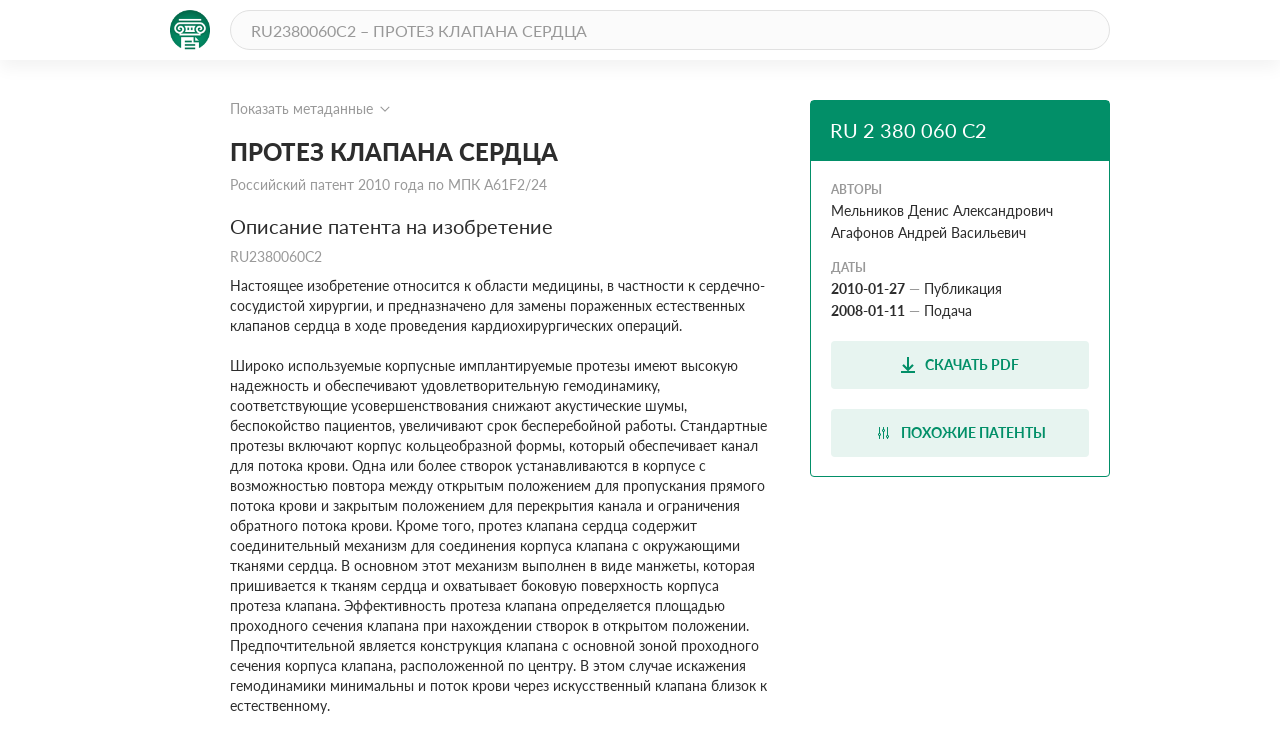

--- FILE ---
content_type: text/html; charset=utf-8
request_url: https://patenton.ru/patent/RU2380060C2
body_size: 16336
content:
<!doctype html>
<html lang="ru">
<head>
  <meta charset="UTF-8">
  <meta name="viewport"
        content="width=device-width, user-scalable=no, initial-scale=1.0, maximum-scale=1.0, minimum-scale=1.0">
  <meta http-equiv="X-UA-Compatible" content="ie=edge">
  <meta name="format-detection" content="telephone=no">
  <meta name="format-detection" content="date=no">
  <meta name="format-detection" content="address=no">
  <meta name="format-detection" content="email=no">
  <link rel="stylesheet" href="/app.css">
  <link rel="icon" type="image/svg+xml" href="/images/logo_mark_green.svg" />
  <link rel="shortcut icon" href="/images/favicon.ico" type="image/x-icon">
  <script data-ad-client="ca-pub-9912742211792939" async src="https://pagead2.googlesyndication.com/pagead/js/adsbygoogle.js"></script>
  
	
<title>ПРОТЕЗ КЛАПАНА СЕРДЦА. Российский патент 2010 года RU 2380060 C2. Изобретение по МКП A61F2/24&nbsp;.</title>
<meta name="description" content="Изобретение относится к области медицины и используется в кардиохирургии при операциях по замене естественных клапанов сердца. Протез включает кольцеобразный корпус, две створки, установленные в нем с возможностью поворота и образования основной зоны проходного сечения по центру отверстия корпуса, и ограничители поворота створок, выполненные в виде двух пар выступов, расположенных на торцевой поверхности корпуса, обращенной к нисходящему потоку крови. Каждый выступ второй пары расположен напротив максимально удаленной от центральной оси протеза части боковой поверхности соответствующей створки. На боковых сторонах первой пары выступов выполнены направляющие поверхности, имеющие возможность взаимодействия с соответствующими упорными поверхностями боковой поверхности створок при их закрытии и открытии. На каждой створке выполнен сквозной паз, имеющий возможность взаимодействия с соответствующим выступом второй пары ограничителей поворота во время работы протеза. Технический результат заключается в повышении надежности удержания створок во время перемещения. 2 н. и 19 з.п. ф-лы, 10 ил.

" />
<meta name="keywords" content="Изобретение относится к области медицины и используется в кардиохирургии при операциях по замене естественных клапанов сердца. Протез включает кольцеобразный корпус, две створки, установленные в нем с возможностью поворота и образования основной зоны проходного сечения по центру отверстия корпуса, и ограничители поворота створок, выполненные в виде двух пар выступов, расположенных на торцевой поверхности корпуса, обращенной к нисходящему потоку крови. Каждый выступ второй пары расположен напротив максимально удаленной от центральной оси протеза части боковой поверхности соответствующей створки. На боковых сторонах первой пары выступов выполнены направляющие поверхности, имеющие возможность взаимодействия с соответствующими упорными поверхностями боковой поверхности створок при их закрытии и открытии. На каждой створке выполнен сквозной паз, имеющий возможность взаимодействия с соответствующим выступом второй пары ограничителей поворота во время работы протеза. Технический результат заключается в повышении надежности удержания створок во время перемещения. 2 н. и 19 з.п. ф-лы, 10 ил.

" />
<meta property="og:title" content="ПРОТЕЗ КЛАПАНА СЕРДЦА">
<meta property="og:site_name" content="Патентон">
<meta property="og:description" content="Изобретение относится к области медицины и используется в кардиохирургии при операциях по замене естественных клапанов сердца. Протез включает кольцеобразный корпус, две створки, установленные в нем с возможностью поворота и образования основной зоны проходного сечения по центру отверстия корпуса, и ограничители поворота створок, выполненные в виде двух пар выступов, расположенных на торцевой поверхности корпуса, обращенной к нисходящему потоку крови. Каждый выступ второй пары расположен напротив максимально удаленной от центральной оси протеза части боковой поверхности соответствующей створки. На боковых сторонах первой пары выступов выполнены направляющие поверхности, имеющие возможность взаимодействия с соответствующими упорными поверхностями боковой поверхности створок при их закрытии и открытии. На каждой створке выполнен сквозной паз, имеющий возможность взаимодействия с соответствующим выступом второй пары ограничителей поворота во время работы протеза. Технический результат заключается в повышении надежности удержания створок во время перемещения. 2 н. и 19 з.п. ф-лы, 10 ил.

">
<meta property="og:type" content="website">
<meta property="og:url" content="https://patenton.ru/patent/RU2380060C2">
<meta property="og:image" content="https://patenton.ru/images/patenton_og.png">
<meta property="og:image:width" content="1024">
<meta property="og:image:height" content="680">
<meta name="citation_publication_date" content="2010-01-27" />
<meta name="citation_fulltext_html_url" content="https://patenton.ru/patent/RU2380060C2" />
<meta name="citation_abstract_html_url" content="https://patenton.ru/patent/RU2380060C2" />
		
<meta name="citation_pdf_url" content="https://patenton.ru/patent/RU2380060C2.pdf" />
		
		
<meta name="eprints.creators_name" content="Мельников Денис Александрович" />
		
<meta name="eprints.creators_name" content="Агафонов Андрей Васильевич" />
		
<meta name="eprints.metadata_visibility" content="show" />
<meta name="eprints.ispublished" content="pub" />
<meta name="eprints.full_text_status" content="public" />
<meta name="eprints.type" content="patent" />
<meta name="eprints.title" content="ПРОТЕЗ КЛАПАНА СЕРДЦА" />
<meta name="eprints.date" content="2010-01-27" />
<meta name="eprints.date_type" content="published" />
<meta name="eprints.document_url" content="https://patenton.ru/patent/RU2380060C2" />
<meta name="eprints.number" content="RU2380060C2" />
	

</head>
<body>
	
	
  <header class="header">
    <div class="wrapper">
      <div class="header-items">
        <a href="/index.html" class="logo-mark">
          <img src="/images/logo_mark_green.svg" alt="Патентон — пантеон патентов" title="Патентон — пантеон патентов">
        </a>
        <form action="/search" class="search-form">
          <input type="text" class="input input-rounded" placeholder="RU2380060C2 – ПРОТЕЗ КЛАПАНА СЕРДЦА" name="q">
        </form>
     </div>
    </div>
  </header>

  <section class="patent-section">
    <div class="wrapper">
      <div class="items">
        <div class="patent-container">
          <div class="patent-wrapper">
            <input type="checkbox" id="meta-toggle">
            <label for="meta-toggle" class="patent-meta">
              <span class="text-info meta-show">Показать метаданные</span>
              <span class="text-info meta-hide">Скрыть метаданные</span>
              <span class="arrow arrow-up"></span>
              <span class="arrow arrow-down"></span>
            </label>

            <div class="metadata">
              <div class="metadata-items">
                <div class="top-items">
                  <div class="patent-code">
                    <div class="code-part">
                      <p class="digital-codes">
                        <span class="digital-code">(19)</span>
                      </p>
                      <p class="country-code">RU</p>
                    </div>
                    <div class="code-part">
                      <p class="digital-codes">
                        <span class="digital-code">(11)</span>
                      </p>
                      <p class="patent-number">2 380 060</p>
                    </div>
                    <div class="code-part">
                      <p class="digital-codes">
                        <span class="digital-code">(13)</span>
                      </p>
                      <p class="document-code">C2</p>
                    </div>
                  </div>
                  <div class="mpk-classes">
                    <div class="code-part">
                      <p class="digital-codes">
                        <span class="digital-code">(51)</span>
                      </p>
                      <p class="mpk-title">МПК</p>
                    </div>
                    
                    <p class="mpk-class"><span class="text-regular text-bold">A61F2/24</span><span
                        class="text-regular">(2006-01-01)</span></p>
                    
                  </div>
                </div>
                <div class="left-items">
                  <div class="meta-item">
                    <p class="digital-codes">
                      <span class="digital-code">(21)</span>
                      <span class="digital-code">(22)</span>
                    </p>
                    <p class="meta-item-name">Заявка</p>
                    <p class="meta-item-values">
                      2008100155/14, 2008-01-11
                    </p>
                  </div>
                  
                  <div class="meta-item">
                    <p class="digital-codes">
                      <span class="digital-code">(24)</span>
                    </p>
                    <p class="meta-item-name">Дата начала отсчета патента</p>
                    <p class="meta-item-values text-regular">
                      2008-01-11
                    </p>
                  </div>
                  
                  <div class="meta-item">
                    <p class="digital-codes">
                      <span class="digital-code">(22)</span>
                    </p>
                    <p class="meta-item-name">дата подачи заявки</p>
                    <p class="meta-item-values text-regular">
                      2008-01-11
                    </p>
                  </div>
                  <div class="meta-item">
                    <p class="digital-codes">
                      <span class="digital-code">(45)</span>
                    </p>
                    <p class="meta-item-name">опубликовано</p>
                    <p class="meta-item-values">
                      2010-01-27
                    </p>
                  </div>
                </div>
                <div class="right-items">
                  <div class="meta-item">
                    <p class="digital-codes">
                      <span class="digital-code">(72)</span>
                    </p>
                    <p class="meta-item-name">авторы</p>
                    <p class="meta-item-values">
                      Мельников Денис АлександровичАгафонов Андрей Васильевич
                    </p>
                  </div>
                  
                  <div class="meta-item">
                    <p class="digital-codes">
                      <span class="digital-code">(73)</span>
                    </p>
                    <p class="meta-item-name">патентообладатели</p>
                    <p class="meta-item-values">
                      Мельников Денис АлександровичАгафонов Андрей Васильевич
                    </p>
                  </div>
                  
		              
		              <div class="meta-item">
                    <p class="digital-codes">
                      <span class="digital-code">(56)</span>
                    </p>
                    <p class="meta-item-name">Документы, цитированные в отчете о поиске</p>
                    <p class="meta-item-values">
                    US 5861030 A, 19.01.1999US 4274437 A, 23.06.1981
                    </p>
                  </div>
                  
                </div>
              </div>
            </div>
          </div>
          <div class="patent">
            <h1 class="patent-name">ПРОТЕЗ КЛАПАНА СЕРДЦА <span class="text-info">Российский патент 2010 года по МПК A61F2/24&nbsp;</span></h1>

           
              <h2 class="sub-title">Описание патента на изобретение <span class="text-info">RU2380060C2</span></h2>
              <div class="patent-description text-regular">
                <p num="1">Настоящее изобретение относится к области медицины, в частности к сердечно-сосудистой хирургии, и предназначено для замены пораженных естественных клапанов сердца в ходе проведения кардиохирургических операций.</p>
<p num="2">Широко используемые корпусные имплантируемые протезы имеют высокую надежность и обеспечивают удовлетворительную гемодинамику, соответствующие усовершенствования снижают акустические шумы, беспокойство пациентов, увеличивают срок бесперебойной работы. Стандартные протезы включают корпус кольцеобразной формы, который обеспечивает канал для потока крови. Одна или более створок устанавливаются в корпусе с возможностью повтора между открытым положением для пропускания прямого потока крови и закрытым положением для перекрытия канала и ограничения обратного потока крови. Кроме того, протез клапана сердца содержит соединительный механизм для соединения корпуса клапана с окружающими тканями сердца. В основном этот механизм выполнен в виде манжеты, которая пришивается к тканям сердца и охватывает боковую поверхность корпуса протеза клапана. Эффективность протеза клапана определяется площадью проходного сечения клапана при нахождении створок в открытом положении. Предпочтительной является конструкция клапана с основной зоной проходного сечения корпуса клапана, расположенной по центру. В этом случае искажения гемодинамики минимальны и поток крови через искусственный клапана близок к естественному.</p>
<p num="3">Известны конструкции (см. патент США 4274437, патент РФ 2066984) с обеспечением основной зоны проходного сечения по центру. При такой компоновке очевидно, что центральная часть потока через клапан остается слабовозмущенной, а искажения, вносимые створками, минимальны. Однако эти клапаны в хирургической практике не применяются из-за низкой надежности и высокой вероятности выпадения створок. Как оказалось, основные трудности переставляет разработка таких ограничителей перемещения створок, которые бы надежно и в течение всего ресурса работы клапана удерживали створки и способствовали бесперебойной работе клапана.</p>
<p num="4">Одно из решений этой задачи раскрыто в опубликованной международной заявке WO 2007/075121, дата публикации: 05.07.2007. Известный протез клапана сердца включает кольцеобразный корпус, створки с возможностью поворота и образования основной зоны проходного сечения клапана по центру, установленные в корпусе, и ограничители поворота створок, ограничители поворота створок представляют собой две пары выступов, расположенных на торцевой поверхности корпуса, обращенной к нисходящему потоку крови, первая пара выступов имеет внутреннюю поверхность, по крайней мере часть которой выполнена плоской и которая имеет возможность взаимодействовать с плоскими участками створок для ограничения обратного потока крови в закрытом положении, на противоположных боковых сторонах выступы имеют направляющие поверхности, взаимодействующие с соответствующими опорными поверхностями боковой поверхности створок при их повороте, образующие направляющей поверхности выступов наклонены под углом к их внутренней поверхности и имеют форму, соответствующую траектории поворота опорных поверхностей створок, определяя оси их поворота при открытии и закрытии протеза, каждый выступ второй пары расположен напротив максимально удаленной от центральной поверхности части боковой поверхности соответствующей створки и имеет возможность взаимодействия своей внутренней поверхностью с указанной частью боковой поверхности створки во время открытия протеза клапана сердца, ограничители поворота створок снабжены, по крайней мере, двумя упорами, взаимодействующими с поверхностями створок, обращенными к нисходящему потоку крови в их открытом положении, определяя угол поворота створок.</p>
<p num="5">Другой вариант известного протеза клапана сердца имеет три створки, с возможностью поворота и образования основной зоны проходного сечения по центру отверстия корпуса установленные в корпусе, и ограничители поворота створок, ограничители поворота створок представляют собой две тройки выступов, расположенных на торцевой поверхности корпуса, обращенной к нисходящему потоку крови, первая тройка выступов имеет на своих противоположных боковых сторонах направляющие поверхности, взаимодействующие с соответствующими опорными поверхностями боковой поверхности створок при открытии и закрытии протеза, каждый выступ второй тройки расположен напротив максимально удаленной от центральной поверхности части боковой поверхности соответствующей створки и имеет возможность взаимодействия своей внутренней поверхностью с указанной частью боковой поверхности створки во время открытия протеза клапана сердца, ограничители поворота створок снабжены, по крайней мере, тремя упорами, взаимодействующими с поверхностями створок, обращенными к нисходящему потоку крови в их открытом положении, определяя угол поворота створок.</p>
<p num="6">Настоящее изобретение направлено на создание еще одной конструкции протеза клапана сердца, в котором основная зона проходного сечения размещена по центру отверстия корпуса клапана и в котором надежным является удержание створок во время работы и обеспечивается долговечность работы клапана без отказов.</p>
<p num="7">Технический результат, достигаемый при использовании настоящего изобретения, заключается в повышении надежности удержания створок во время перемещения.</p>
<p num="8">Технический результат достигается за счет того, что в протезе клапана сердца, включающем кольцеобразный корпус, две створки, установленные в нем с возможностью поворота и образования основной зоны проходного сечения по центру отверстия корпуса, и ограничители поворота створок, выполненные в виде двух пар выступов, расположенных на торцевой поверхности корпуса, обращенной к нисходящему потоку крови, каждый выступ второй пары расположен напротив максимально удаленной от центральной оси протеза части боковой поверхности соответствующей створки, на боковых сторонах первой пары выступов выполнены направляющие поверхности, имеющие возможность взаимодействия с соответствующими упорными поверхностями боковой поверхности створок при их закрытии и открытии, при этом на каждой створке выполнен сквозной паз, имеющий возможность взаимодействия с соответствующим выступом второй пары ограничителей поворота во время работы протеза.</p>
<p num="9">Технический результат усиливается за счет того, что со стороны, обращенной к нисходящему потоку крови первая пара выступов снабжена четырьмя опорными поверхностями, которые расположены попарно и взаимодействуют с соответствующими поверхностями створок в их закрытом положении.</p>
<p num="10">Взаимодействующие со сквозными пазами створки направляющие поверхности второй пары выступов выполнены дугообразными.</p>
<p num="11">Направляющие поверхности второй пары выступов выполнены путем вращения их образующей относительно оси поворота створок.</p>
<p num="12">Поперечные сечения частей выступов второй пары ограничителей хода, взаимодействующих со сквозными пазами створок имеют прямоугольную форму.</p>
<p num="13">Внутренняя поверхность отверстия кольцеобразного корпуса выполнена в виде боковой поверхности кругового цилиндра и ограничена двумя плоскими торцами, обращенными соответственно к восходящему и нисходящему потокам.</p>
<p num="14">На торце, обращенном к нисходящему потоку крови, выполнено два углубления, поверхности каждого из которых служат для взаимодействия с максимально удаленной от центральной поверхности частью соответствующей створки при открытии и закрытии протеза и образования ограниченного обратного потока крови в его закрытом состоянии.</p>
<p num="15">На наружной поверхности корпуса выполнена кольцевая канавка для крепления пришивной манжеты.</p>
<p num="16">Наружная поверхность каждой створки, обращенная к нисходящему потоку крови, по крайней мере, частично выполнена выпуклой, а наружная поверхность, обращенная к восходящему потоку крови, по крайней мере, частично выполнена вогнутой.</p>
<p num="17">Выпуклая и вогнутая части наружных поверхностей створок представляют собой наклоненные относительно центральной оси протеза клапана сердца боковые поверхности кольцевого цилиндра. Протез изготовлен из пироуглерода.</p>
<p num="18">Технический результат для второго варианта изобретения достигается за счет того, что в протезе клапана сердца, включающем кольцеобразный корпус, три створки, установленные в корпусе с возможностью поворота и образования основной зоны проходного сечения по центру отверстия корпуса, и ограничители поворота створок, выполненные в виде двух троек выступов, распложенных на торцевой поверхности корпуса, обращенной к нисходящему потоку крови, первая тройка выступов имеет на своих противоположных боковых сторонах направляющие поверхности, взаимодействующие с соответствующими опорными поверхностями боковой поверхности створок при открытии и закрытии протеза, а каждый выступ второй тройки расположен напротив максимально удаленной от центральной оси протеза части боковой поверхности соответствующей створки, на каждой створке выполнен сквозной паз, имеющий возможность взаимодействия с соответствующим выступом второй тройки ограничителей поворота во время работы протеза клапана сердца.</p>
<p num="19">Технический результат для второго варианта изобретения усиливается за счет того, что взаимодействующие со сквозными пазами створки поверхности второй тройки выступов выполнены дугообразными.</p>
<p num="20">Направляющие поверхности первой пары выступов выполнены путем вращения их образующей относительно оси поворота створок.</p>
<p num="21">Поперечные сечения частей выступов второй пары ограничителей хода, взаимодействующих со сквозными пазами створок, и сквозных пазов створок имеют прямоугольную форму.</p>
<p num="22">Внутренняя поверхность отверстия кольцеобразного корпуса выполнена в виде боковой поверхности кругового цилиндра и ограничена двумя плоскими торцами, обращенными соответственно к восходящему и нисходящему потокам крови.</p>
<p num="23">На торце, обращенном к нисходящему потоку крови, выполнено три углубления, поверхности каждого из которых служат для взаимодействия с максимально удаленной от центральной поверхности частью боковой поверхности соответствующей створки при открытии и закрытии протеза и образования ограниченного обратного потока крови в его закрытом состоянии.</p>
<p num="24">На наружной поверхности корпуса выполнена кольцевая канавка для крепления пришивной манжеты.</p>
<p num="25">Наружная поверхность каждой створки, обращенная к нисходящему потоку крови, по крайней мере, частично выполнена выпуклой, а наружная поверхность, обращенная к восходящему потоку крови, по крайней мере, частично выполнена вогнутой.</p>
<p num="26">Выпуклая и вогнутая части наружных поверхностей створок представляют собой боковые поверхности конуса. Протез изготовлен из пироуглерода.</p>
<p num="27">Сущность изобретения будет более понятна из описания, приведенного далее со ссылками на позиции чертежей, где на фиг.1-5 изображен первый вариант выполнения клапана, имеющего две створки, в частности на фиг.1 - вид сбоку в разрезе с закрытыми створками, на фиг.2 - показано взаимодействие створок со второй парой выступов, на фиг.3 - вид сверху с закрытыми створками, на фиг.4 - вид сбоку в разрезе с открытыми створками, на фиг.5 - вид сверху с открытыми створками.</p>
<p num="28">На фиг.6-10 изображен второй вариант выполнения клапана, имеющего три створки, в частности на фиг.6 - вид сбоку в разрезе с закрытыми створками, на фиг.7 - показано взаимодействие створок со второй тройкой выступов, на фиг.8 - вид сверху с закрытыми створками, на фиг.9 - вид сбоку в разрезе с открытыми створками, на фиг.10 - вид сверху с открытыми створками.</p>
<p num="29">Протез клапана сердца содержит кольцеобразный корпус 1, изготовленный из пироуглерода и имеющий две (фиг.1-5) или три (фиг.6-10) створки 2, также выполненные из пироуглерода и с возможностью поворота и образования основной зоны проходного сечения по центру установленные в корпусе 1. Внутренняя поверхность 16 отверстия корпуса 1 выполнена в виде боковой поверхности кругового цилиндра и ограничена двумя плоскими торцами 4 и 18, обращенными соответственно к восходящему 19 и нисходящему 5 потокам крови.</p>
<p num="30">Ограничители 3 поворота створок выполнены в виде двух пар выступов 6 и 12, расположенных на торцевой 4 поверхности корпуса 1, обращенной к нисходящему потоку 5 крови. Каждый выступ 12 второй пары расположен напротив максимально удаленной от центральной оси 24 протеза части боковой поверхности соответствующей створки 2. На боковых сторонах первой пары выступов 6 выполнены направляющие поверхности 7. Эти поверхности (поверхности взаимодействия с упорными поверхностями створок) 7 взаимодействуют с соответствующими упорными поверхностями 8 боковой поверхности 9 створок 2 при их закрытии и открытии. Со стороны, обращенной к нисходящему потоку крови, первая пара выступов 6 снабжена четырьмя опорными поверхностями 10, которые расположены попарно. Опорные поверхности 10 взаимодействуют с соответствующими поверхностями (поверхностями взаимодействия с опорными поверхностями выступов) 11 створок 2 в их закрытом положении. На каждой створке 2 выполнен сквозной паз 13. Сквозные пазы 13 взаимодействуют с соответствующим выступом второй пары 12 ограничителей 3 поворота во время открытия и закрытия протеза. Поверхности 14 и 15 второй пары выступов 12, взаимодействующие со сквозными пазами 13 створок 2, выполнены дугообразными. Поперечные сечения взаимодействующих выступов 12 ограничителей поворота и сквозных пазов 13 створок 2 имеют прямоугольную форму. Направляющие поверхности 14 и 15 второй пары выступов 12 выполнены путем вращения их образующей относительно оси 26 поворота створок 2. На торце, обращенном к нисходящему 5 потоку крови, выполнено два углубления 20, поверхности каждого из которых служат для взаимодействия с максимально удаленной от центральной поверхности частью соответствующей створки 2 при открытии и закрытии протеза и образования ограниченного обратного потока крови в его закрытом состоянии. На наружной поверхности корпуса выполнена кольцевая канавка 21 для крепления пришивной манжеты. Наружная поверхность 22 каждой створки 2, обращенная к нисходящему потоку крови, по крайней мере, частично выполнена выпуклой, а наружная поверхность 23, обращенная к восходящему потоку крови, по крайней мере, частично выполнена вогнутой, при этом образующие указанных частей поверхностей наклонены под углом к центральной поверхности створки 2. Выпуклая и вогнутая части наружных поверхностей 22 створок 2 представляют собой наклоненные относительно центральной оси 24 протеза клапана сердца боковые поверхности кольцевого цилиндра.</p>
<p num="31">Протез клапана сердца работает следующим образом. При открытии протеза клапана под действием прямого потока крови происходит поворот створок 2 вокруг воображаемой оси, определяемой геометрией дугообразных направляющих поверхностей 14 и 15 второй пары выступов 12. Этот поворот происходит до положения равновесного состояния и до взаимодействия боковой поверхности 9 створки 2 с углублением 20 на торце 4. При этом кровь течет в прямом направлении, центральная часть отверстия корпуса 1 клапана свободно без искажения пропускает поток. В конце хода при открытии клапана створки располагаются практически вертикально и не создают сопротивление прямому потоку 19 крови. Выполнение наружных поверхностей створок 2 выпукло-вогнутыми обеспечивает более полное раскрытие клапана. При прекращении прямого потока створки 2 начинают поворачиваться и взаимодействуя с направляющими поверхностями 14 и 15 второй пары выступов 12 и поверхностью углубления 20 возвращаются в исходное положение до момента касания друг с другом центральными поверхностями и торца 4 корпуса 1. В таком положении створки 2 обеспечивают перекрытие отверстия корпуса 1 с образованием ограниченного обратного потока крови в местах расположения углублений 30 на торце 4.</p>
<p num="32">Второй вариант протеза клапана сердца (см. фиг.6-10) включает три створки 2, установленные в корпусе 1 с возможностью поворота и образования основной зоны проходного сечения по центру отверстия корпуса 1. Ограничители поворота створок 3 выполнены в виде двух троек выступов 6 и 12, распложенных на торцевой поверхности корпуса 4, обращенной к нисходящему потоку 5 крови. Первая тройка выступов 6 имеет на своих противоположных боковых сторонах направляющие поверхности 7, взаимодействующие с соответствующими опорными поверхностями 8 боковой поверхности 9 створок 2 при открытии и закрытии протеза. Каждый выступ 12 второй тройки расположен напротив максимально удаленной от центральной оси 24 протеза части боковой поверхности 9 соответствующей створки 2. На каждой створке 2 выполнен сквозной паз 13. Пазы 13 взаимодействуют с соответствующим выступом 12 второй тройки ограничителей поворота во время работы протеза клапана сердца. Поперечные сечения взаимодействующих выступов 12 второй пары ограничителей поворота и сквозных пазов 13 створок 2 имеют прямоугольную форму. Взаимодействующие со сквозными пазами 13 створки 2 направляющие поверхности 14 и 15 второй тройки выступов 12 выполнены дугообразными и путем вращения их образующей относительно оси поворота 26 створок 2. Внутренняя поверхность 16 отверстия кольцеобразного корпуса 1 выполнена в виде боковой поверхности кругового цилиндра и ограничена двумя плоскими торцами 4 и 18, обращенными соответственно к восходящему 19 и нисходящему 5 потокам крови. На торце 4, обращенном к нисходящему 5 крови, выполнено три углубления 20. Поверхности каждого углубления 20 служат для взаимодействия с максимально удаленной от центральной поверхности частью боковой поверхности соответствующей створки 2 при открытии и закрытии протеза и образования ограниченного обратного потока крови в его закрытом состоянии. На наружной поверхности корпуса 1 выполнена кольцевая канавка 21 для крепления пришивной манжеты. Наружная поверхность 22 каждой створки 2, обращенная к нисходящему потоку 5 крови, по крайней мере, частично выполнена выпуклой. Наружная поверхность 23, обращенная к восходящему потоку крови, по крайней мере, частично выполнена вогнутой. Образующие указанных частей поверхностей наклонены под углом к центральной поверхности (указать на чертеже) створки 2. Выпуклая и вогнутая части наружных поверхностей створок представляют собой части боковой поверхности конуса.</p>
<p num="33">Протез клапана сердца работает следующим образом. При открытии протеза клапана под действием прямого потока крови происходит поворот створок 2 вокруг воображаемой оси, определяемой геометрией дугообразных направляющих поверхностей 14 и 15 второй тройки выступов 12. Этот поворот происходит до положения равновесного состояния и до взаимодействия боковой поверхности 9 створки 2 с углублением 20 на торце 4. При этом кровь течет в прямом направлении, центральная часть отверстия корпуса 1 клапана свободно без искажения пропускает поток. В конце хода при открытии клапана створки располагаются практически вертикально и не создают сопротивление прямому потоку 19 крови. Выполнение наружных поверхностей створок 2 выпукло-вогнутыми обеспечивает более полное раскрытие клапана. При прекращении прямого потока створки 2 начинают поворачиваться и, взаимодействуя с направляющими поверхностями 14 и 15 второй тройки выступов 12 и поверхностями углубления 20, возвращаются в исходное положение до момента касания друг с другом боковыми поверхностями и торца 4 корпуса 1. В таком положении створки 2 обеспечивают перекрытие отверстия корпуса 1 с образованием ограниченного обратного потока крови в местах расположения углублений 30 на торце 4.</p>
<p num="34">Искусственный клапан сердца может быть изготовлен промышленным способом из широко известных и применяемых в медицине материалов - например пироуглерода, и на известном оборудовании.</p>
<p num="35">При использовании в кардиохирургии для замены функции естественных пораженных клапанов патентуемый протез имеет следующие преимущества:</p>
<p num="36">1) обеспечивает высокую эффективность проходного сечения клапана, практически не оказывая сопротивления потоку в открытом положении створок;</p>
<p num="37">2) исключает образование застойных зон за счет смывания областей расположения ограничителей потока и упоров прямым и обратным потоком крови;</p>
<p num="38">3) значительно снижает фактор тромбообразования;</p>
<p num="39">4) исключает неустойчивость клапана при открытии благодаря выполнению внешних поверхностей створок выпукло-вогнутыми;</p>
<p num="40">5) исключает выпадение створок за счет выполнения ограничителей поворота с упорами;</p>
<p num="41">6) исключает проворот створок под действием обратного потока крови за счет опоры наружной поверхности створки на ограничители и взаимодействия центральных боковых;</p>
<p num="42">7) имеет высокую надежность и долговечность, хорошую совместимость с естественными тканями.</p>

              </div>
           
            <h2 class="sub-title" id="similar">Похожие патенты <span class="divider"></span><span class="count">RU2380060C2</span></h2>
            <table class="table">
              <tr>
                <th class="name-col">название</th>
                <th class="year-col">год</th>
                <th class="authors-col">авторы</th>
                <th class="document-col">номер документа</th>
              </tr>
							
              <tr>
                <td class="first-col"><a href="/patent/RU2405500C2" onclick="ym(55809238, 'reachGoal', 'similar_click'); return true;">ПРОТЕЗ КЛАПАНА СЕРДЦА</a></td>
                <td class="second-col">2009</td>
                <td class="third-col">
									<ul>
										<li>Мельников Александр Петрович</li><li>Агафонов Андрей Васильевич</li><li>Мельников Денис Александрович</li>
									</ul>
								</td>
                <td class="fourth-col">RU2405500C2</td>
              </tr>
							
              <tr>
                <td class="first-col"><a href="/patent/RU2302220C1" onclick="ym(55809238, 'reachGoal', 'similar_click'); return true;">ПРОТЕЗ КЛАПАНА СЕРДЦА</a></td>
                <td class="second-col">2005</td>
                <td class="third-col">
									<ul>
										<li>Мельников Александр Петрович</li><li>Мельников Денис Александрович</li>
									</ul>
								</td>
                <td class="fourth-col">RU2302220C1</td>
              </tr>
							
              <tr>
                <td class="first-col"><a href="/patent/RU2469680C2" onclick="ym(55809238, 'reachGoal', 'similar_click'); return true;">ПРОТЕЗ КЛАПАНА СЕРДЦА</a></td>
                <td class="second-col">2011</td>
                <td class="third-col">
									<ul>
										<li>Мельников Денис Александрович</li>
									</ul>
								</td>
                <td class="fourth-col">RU2469680C2</td>
              </tr>
							
              <tr>
                <td class="first-col"><a href="/patent/RU2405570C2" onclick="ym(55809238, 'reachGoal', 'similar_click'); return true;">ПРОТЕЗ КЛАПАНА СЕРДЦА</a></td>
                <td class="second-col">2009</td>
                <td class="third-col">
									<ul>
										<li>Мельников Александр Петрович</li><li>Фадеев Александр Алексеевич</li><li>Мельников Денис Александрович</li><li>Кузнецов Виктор Олегович</li>
									</ul>
								</td>
                <td class="fourth-col">RU2405570C2</td>
              </tr>
							
              <tr>
                <td class="first-col"><a href="/patent/RU2370245C2" onclick="ym(55809238, 'reachGoal', 'similar_click'); return true;">ПРОТЕЗ КЛАПАНА СЕРДЦА</a></td>
                <td class="second-col">2007</td>
                <td class="third-col">
									<ul>
										<li>Бокерия Леонид Антонович</li><li>Агафонов Андрей Васильевич</li><li>Мельников Александр Петрович</li><li>Фадеев Александр Алексеевич</li><li>Махачев Осман Абдулмаликович</li><li>Кузнецов Виктор Олегович</li><li>Мельников Денис Александрович</li>
									</ul>
								</td>
                <td class="fourth-col">RU2370245C2</td>
              </tr>
							
              <tr>
                <td class="first-col"><a href="/patent/RU2113191C1" onclick="ym(55809238, 'reachGoal', 'similar_click'); return true;">ПРОТЕЗ КЛАПАНА СЕРДЦА</a></td>
                <td class="second-col">1996</td>
                <td class="third-col">
									<ul>
										<li>Мельников Александр Петрович</li><li>Евдокимов Сергей Васильевич</li>
									</ul>
								</td>
                <td class="fourth-col">RU2113191C1</td>
              </tr>
							
              <tr>
                <td class="first-col"><a href="/patent/RU2032389C1" onclick="ym(55809238, 'reachGoal', 'similar_click'); return true;">ПРОТЕЗ КЛАПАНА СЕРДЦА</a></td>
                <td class="second-col">1992</td>
                <td class="third-col">
									<ul>
										<li>Кукольников Владимир Константинович</li><li>Евдокимов Сергей Васильевич</li><li>Мельников Александр Петрович</li>
									</ul>
								</td>
                <td class="fourth-col">RU2032389C1</td>
              </tr>
							
              <tr>
                <td class="first-col"><a href="/patent/RU2477105C1" onclick="ym(55809238, 'reachGoal', 'similar_click'); return true;">ПРОТЕЗ КЛАПАНА СЕРДЦА</a></td>
                <td class="second-col">2011</td>
                <td class="third-col">
									<ul>
										<li>Бокерия Лео Антонович</li><li>Евдокимов Сергей Васильевич</li><li>Агафонов Андрей Васильевич</li>
									</ul>
								</td>
                <td class="fourth-col">RU2477105C1</td>
              </tr>
							
              <tr>
                <td class="first-col"><a href="/patent/RU2445047C1" onclick="ym(55809238, 'reachGoal', 'similar_click'); return true;">ПРОТЕЗ КЛАПАНА СЕРДЦА</a></td>
                <td class="second-col">2010</td>
                <td class="third-col">
									<ul>
										<li>Евдокимов Сергей Васильевич</li><li>Евдокимов Александр Сергеевич</li><li>Артамонов Александр Вячеславович</li>
									</ul>
								</td>
                <td class="fourth-col">RU2445047C1</td>
              </tr>
							
              <tr>
                <td class="first-col"><a href="/patent/RU2580906C1" onclick="ym(55809238, 'reachGoal', 'similar_click'); return true;">ПОЛНОПРОТОЧНЫЙ ПРОТЕЗ КЛАПАНА СЕРДЦА</a></td>
                <td class="second-col">2015</td>
                <td class="third-col">
									<ul>
										<li>Бокерия Лео Антонович</li><li>Агафонов Андрей Васильевич</li><li>Кузнецов Виктор Олегович</li><li>Анисимов Андрей Николаевич</li><li>Мартюшов Геннадий Григорьевич</li><li>Городков Александр Юрьевич</li>
									</ul>
								</td>
                <td class="fourth-col">RU2580906C1</td>
              </tr>
							
            </table>
         
            <h2 class="sub-title" id="drawings">Иллюстрации к изобретению <span class="text-info">RU 2 380 060 C2</span></h2>
		
		<img src="/patent/RU2380060C2/i/00000001.png"></img>
		
		<img src="/patent/RU2380060C2/i/00000002.png"></img>
		
		<img src="/patent/RU2380060C2/i/00000003.png"></img>
		
		<img src="/patent/RU2380060C2/i/00000004.png"></img>
		
		<img src="/patent/RU2380060C2/i/00000005.png"></img>
		
		<img src="/patent/RU2380060C2/i/00000006.png"></img>
		
		<img src="/patent/RU2380060C2/i/00000007.png"></img>
		
		<img src="/patent/RU2380060C2/i/00000008.png"></img>
		
		<img src="/patent/RU2380060C2/i/00000009.png"></img>
		
		<img src="/patent/RU2380060C2/i/00000010.png"></img>
		
         

         
            <h2 class="sub-title">Реферат патента 2010 года <span class="text-info">ПРОТЕЗ КЛАПАНА СЕРДЦА</span></h2>
            <div class="patent-description text-regular">
              <p num="43">Изобретение относится к области медицины и используется в кардиохирургии при операциях по замене естественных клапанов сердца. Протез включает кольцеобразный корпус, две створки, установленные в нем с возможностью поворота и образования основной зоны проходного сечения по центру отверстия корпуса, и ограничители поворота створок, выполненные в виде двух пар выступов, расположенных на торцевой поверхности корпуса, обращенной к нисходящему потоку крови. Каждый выступ второй пары расположен напротив максимально удаленной от центральной оси протеза части боковой поверхности соответствующей створки. На боковых сторонах первой пары выступов выполнены направляющие поверхности, имеющие возможность взаимодействия с соответствующими упорными поверхностями боковой поверхности створок при их закрытии и открытии. На каждой створке выполнен сквозной паз, имеющий возможность взаимодействия с соответствующим выступом второй пары ограничителей поворота во время работы протеза. Технический результат заключается в повышении надежности удержания створок во время перемещения. 2 н. и 19 з.п. ф-лы, 10 ил.
</p>

            </div>
         

         
            <h2 class="sub-title">Формула изобретения <span class="text-info">RU 2 380 060 C2</span></h2>
            <div class="patent-description text-regular">
            
            <p class="patent-formula  text-regular">
              1. Протез клапана сердца, включающий кольцеобразный корпус, две створки, установленные с возможностью поворота и образования основной зоны проходного сечения по центру отверстия корпуса, и ограничители поворота створок, выполненные в виде двух пар выступов, расположенных на торцевой поверхности корпуса, обращенной к нисходящему потоку крови, первая пара выступов имеет на своих противоположных боковых сторонах направляющие поверхности, взаимодействующие с соответствующими опорными поверхностями боковой поверхности створок при их открытии и закрытии, а каждый выступ второй пары расположен напротив максимально удаленной от центральной оси протеза части боковой поверхности соответствующей створки, отличающийся тем, что на каждой створке выполнен сквозной паз, имеющий возможность взаимодействия с соответствующим выступом второй пары ограничителей поворота во время работы протеза.
            </p>
            
            <p class="patent-formula  text-regular">
              2. Протез по п.1, отличающийся тем, что со стороны, обращенной к нисходящему потоку крови первая пара выступов снабжена четырьмя опорными поверхностями, которые расположены попарно и взаимодействуют с соответствующими поверхностями створок в их закрытом положении.
            </p>
            
            <p class="patent-formula  text-regular">
              3. Протез по п.1, отличающийся тем, что взаимодействующие со сквозными пазами створки направляющие поверхности второй пары выступов выполнены дугообразными.
            </p>
            
            <p class="patent-formula  text-regular">
              4. Протез по п.1, отличающийся тем, что направляющие поверхности второй пары выступов выполнены путем вращения их образующей относительно оси поворота створок.
            </p>
            
            <p class="patent-formula  text-regular">
              5. Протез по п.1, отличающийся тем, что поперечные сечения частей выступов второй пары ограничителей поворота, взаимодействующих со сквозными пазами створок имеют прямоугольную форму.
            </p>
            
            <p class="patent-formula  text-regular">
              6. Протез по п.1, отличающийся тем, что внутренняя поверхность отверстия кольцеобразного корпуса выполнена в виде боковой поверхности кругового цилиндра и ограничена двумя плоскими торцами, обращенными соответственно к восходящему и нисходящему потокам.
            </p>
            
            <p class="patent-formula  text-regular">
              7. Протез по п.1, отличающийся тем, что на торце, обращенном к нисходящему потоку крови, выполнено два углубления, поверхности каждого из которых служат для взаимодействия с максимально удаленной от центральной поверхности частью соответствующей створки при открытии и закрытии протеза и образования ограниченного обратного потока крови в его закрытом состоянии.
            </p>
            
            <p class="patent-formula  text-regular">
              8. Протез по п.1, отличающийся тем, что наружной поверхности корпуса выполнена кольцевая канавка для крепления пришивной манжеты.
            </p>
            
            <p class="patent-formula  text-regular">
              9. Протез по п.1, отличающийся тем, что наружная поверхность каждой створки, обращенная к нисходящему потоку крови, по крайней мере, частично выполнена выпуклой, а наружная поверхность, обращенная к восходящему потоку крови, по крайней мере, частично выполнена вогнутой.
            </p>
            
            <p class="patent-formula  text-regular">
              10. Протез по п.1, отличающийся тем, что выпуклая и вогнутая части наружных поверхностей створок представляют собой наклоненные относительно центральной оси протеза клапана сердца боковые поверхности кольцевого цилиндра.
            </p>
            
            <p class="patent-formula  text-regular">
              11. Протез по любому из предыдущих пунктов, отличающийся тем, что изготовлен из пироуглерода.
            </p>
            
            <p class="patent-formula  text-regular">
              12. Протез клапана сердца, включающий кольцеобразный корпус, три створки, установленные в корпусе с возможностью поворота и образования основной зоны проходного сечения по центру отверстия корпуса, и ограничители поворота створок, выполненные в виде двух троек выступов, расположенных на торцевой поверхности корпуса, обращенной к нисходящему потоку крови, первая тройка выступов имеет на своих противоположных боковых сторонах направляющие поверхности, взаимодействующие с соответствующими опорными поверхностями боковой поверхности створок при открытии и закрытии протеза, а каждый выступ второй тройки расположен напротив максимально удаленной от центральной оси протеза части боковой поверхности соответствующей створки, отличающийся тем, что на каждой створке выполнен сквозной паз, имеющий возможность взаимодействия с соответствующим выступом второй тройки ограничителей поворота во время работы протеза клапана сердца.
            </p>
            
            <p class="patent-formula  text-regular">
              13. Протез по п.12, отличающийся тем, что взаимодействующие со сквозными пазами створки поверхности второй тройки выступов выполнены дугообразными.
            </p>
            
            <p class="patent-formula  text-regular">
              14. Протез по п.12, отличающийся тем, что направляющие поверхности первой пары выступов выполнены путем вращения их образующей относительно оси поворота створок.
            </p>
            
            <p class="patent-formula  text-regular">
              15. Протез по п.12, отличающийся тем, что поперечные сечения частей выступов второй пары ограничителей хода, взаимодействующих со сквозными пазами створок, и сквозных пазов створок имеют прямоугольную форму.
            </p>
            
            <p class="patent-formula  text-regular">
              16. Протез по п.12, отличающийся тем, что внутренняя поверхность отверстия кольцеобразного корпуса выполнена в виде боковой поверхности кругового цилиндра и ограничена двумя плоскими торцами, обращенными соответственно к восходящему и нисходящему потокам крови.
            </p>
            
            <p class="patent-formula  text-regular">
              17. Протез по п.12, отличающийся тем, что на торце, обращенном к нисходящему потоку крови, выполнено три углубления, поверхности каждого из которых служат для взаимодействия с максимально удаленной от центральной поверхности частью боковой поверхности соответствующей створки при открытии и закрытии протеза и образования ограниченного обратного потока крови в его закрытом состоянии.
            </p>
            
            <p class="patent-formula  text-regular">
              18. Протез по п.12, отличающийся тем, что на наружной поверхности корпуса выполнена кольцевая канавка для крепления пришивной манжеты.
            </p>
            
            <p class="patent-formula  text-regular">
              19. Протез по п.12, отличающийся тем, что наружная поверхность каждой створки, обращенная к нисходящему потоку крови, по крайней мере, частично выполнена выпуклой, а наружная поверхность, обращенная к восходящему потоку крови, по крайней мере, частично выполнена вогнутой.
            </p>
            
            <p class="patent-formula  text-regular">
              20. Протез по п.12, отличающийся тем, что выпуклая и вогнутая части наружных поверхностей створок представляют собой боковые поверхности конуса.
            </p>
            
            <p class="patent-formula  text-regular">
              21. Протез по любому из пп.12-20, отличающийся тем, что изготовлен из пироуглерода.
            </p>
            
            </div>
         

         
            <h2 class="sub-title">Документы, цитированные в отчете о поиске <span class="text-info">Патент 2010 года RU2380060C2</span></h2>
		<table class="table">
		<tr>

							</tr>
							
							<tr>
								
									
										<td class="first-col"><a href="/patent/SU2007A1">Пресс для выдавливания из деревянных дисков заготовок для ниточных катушек</a></td>
										<td class="second-col">1923</td>
										<td class="third-col">
											<ul>
												<li>Григорьев П.Н.</li>
											</ul>
										</td>
										<td class="fourth-col">SU2007A1</td>
									
								
							</tr>
							
							<tr>
								
									<td colspan="4">US 5861030 A, 19.01.1999</td>
								
							</tr>
							
							<tr>
								
									<td colspan="4">US 4274437 A, 23.06.1981</td>
								
							</tr>
							
							<tr>
								
									
										<td class="first-col"><a href="/patent/RU2066984C1">ИСКУССТВЕННЫЙ КЛАПАН СЕРДЦА</a></td>
										<td class="second-col">1995</td>
										<td class="third-col">
											<ul>
												<li>Иофис Наум Абрамович</li>
											</ul>
										</td>
										<td class="fourth-col">RU2066984C1</td>
									
								
							</tr>
							
						</table>
         

          </div>
        </div>
        <div class="attributes">
          <div class="attributes-container">
            <div class="attributes-header">
              <h2 class="patent-code">RU 2 380 060 C2</h2>
              <p class="patent-country"></p>
            </div>
            <div class="attributes-body">
            
              <p class="attribute-name">Авторы</p>
              
              <p class="patent-author text-regular">Мельников Денис Александрович</p>
              
              <p class="patent-author text-regular">Агафонов Андрей Васильевич</p>
              
            
              <p class="attribute-name">Даты</p>
	      
              <p class="patent-date"><span class="text-regular text-bold">2010-01-27</span><span
                  class="defis">&mdash;</span><span class="text-regular">Публикация</span></p>
              
	      
              <p class="patent-date"><span class="text-regular text-bold">2008-01-11</span><span
                  class="defis">&mdash;</span><span class="text-regular">Подача</span></p>
              
            </div>
            <div class="attributes-footer">
            
              <a href="/patent/RU2380060C2.pdf" class="btn btn-dl" onclick="ym(55809238, 'reachGoal', 'pdf_dl'); return true;">
                <img src="/images/dl.svg" alt="download">
                <span>Скачать PDF</span>
              </a>
            
              <a href="#similar" class="btn btn-dl" onclick="ym(55809238, 'reachGoal', 'similar_button'); return true;">
                <img src="/images/filter.svg" alt="read">
                <span>Похожие патенты</span>
              </a>
            </div>
          </div>
        </div>
      </div>
    </div>
  </section>
	

	<footer class="footer">
		<div class="wrapper">
			<div class="footer-items">
				<a href="https://cyberleninka.ru/policy.html" class="privacy">Политика конфиденциальности</a>
				<a href="/terms.html" class="user-agreement">Пользовательское соглашение</a>
			</div>
		</div>
	</footer>
	<script type="text/javascript" src="/app.js"></script>

<script type="text/javascript" >
   (function(m,e,t,r,i,k,a){m[i]=m[i]||function(){(m[i].a=m[i].a||[]).push(arguments)};
   m[i].l=1*new Date();k=e.createElement(t),a=e.getElementsByTagName(t)[0],k.async=1,k.src=r,a.parentNode.insertBefore(k,a)})
   (window, document, "script", "https://mc.yandex.ru/metrika/tag.js", "ym");

   ym(55809238, "init", {
        clickmap:true,
        trackLinks:true,
        accurateTrackBounce:true
   });
</script>
<noscript><div><img src="https://mc.yandex.ru/watch/55809238" style="position:absolute; left:-9999px;" alt="" /></div></noscript>


<script async src="https://www.googletagmanager.com/gtag/js?id=UA-150285776-1"></script>
<script>
  window.dataLayer = window.dataLayer || [];
  function gtag(){dataLayer.push(arguments);}
  gtag('js', new Date());

  gtag('config', 'UA-150285776-1');
</script>
</body>
</html>


--- FILE ---
content_type: text/html; charset=utf-8
request_url: https://www.google.com/recaptcha/api2/aframe
body_size: 268
content:
<!DOCTYPE HTML><html><head><meta http-equiv="content-type" content="text/html; charset=UTF-8"></head><body><script nonce="Kx8384WWJSxLTnXroHGC5A">/** Anti-fraud and anti-abuse applications only. See google.com/recaptcha */ try{var clients={'sodar':'https://pagead2.googlesyndication.com/pagead/sodar?'};window.addEventListener("message",function(a){try{if(a.source===window.parent){var b=JSON.parse(a.data);var c=clients[b['id']];if(c){var d=document.createElement('img');d.src=c+b['params']+'&rc='+(localStorage.getItem("rc::a")?sessionStorage.getItem("rc::b"):"");window.document.body.appendChild(d);sessionStorage.setItem("rc::e",parseInt(sessionStorage.getItem("rc::e")||0)+1);localStorage.setItem("rc::h",'1767261567654');}}}catch(b){}});window.parent.postMessage("_grecaptcha_ready", "*");}catch(b){}</script></body></html>

--- FILE ---
content_type: image/svg+xml
request_url: https://patenton.ru/images/filter.svg
body_size: 536
content:
<svg width="16" height="16" xmlns="http://www.w3.org/2000/svg"><path d="M13 12.915v.585a.5.5 0 1 1-1 0v-.585a1.5 1.5 0 0 1 0-2.83V2.5a.5.5 0 1 1 1 0v7.585a1.5 1.5 0 0 1 0 2.83zm-4-8.83a1.5 1.5 0 0 1 0 2.83V13.5a.5.5 0 1 1-1 0V6.915a1.5 1.5 0 0 1 0-2.83V2.5a.5.5 0 0 1 1 0v1.585zM8.5 6a.5.5 0 1 0 0-1 .5.5 0 0 0 0 1zm4 6a.5.5 0 1 0 0-1 .5.5 0 0 0 0 1zM5 10.915V13.5a.5.5 0 1 1-1 0v-2.585a1.5 1.5 0 0 1 0-2.83V2.5a.5.5 0 0 1 1 0v5.585a1.5 1.5 0 0 1 0 2.83zM4.5 10a.5.5 0 1 0 0-1 .5.5 0 0 0 0 1z" fill="#028F68" fill-rule="evenodd"/></svg>

--- FILE ---
content_type: image/svg+xml
request_url: https://patenton.ru/images/arrow_down.svg
body_size: 175
content:
<svg xmlns="http://www.w3.org/2000/svg" width="16" height="16"><path fill="#999" fill-rule="evenodd" d="M7.957 9.45l3.95-3.95.707.707-4.657 4.657L3.3 6.207l.707-.707z"/></svg>

--- FILE ---
content_type: image/svg+xml
request_url: https://patenton.ru/images/dl.svg
body_size: 214
content:
<svg xmlns="http://www.w3.org/2000/svg" width="14" height="16"><path fill="#028F68" fill-rule="evenodd" d="M6.73 14L1.343 8.614 2.758 7.2 6 10.443V0h2v10.443L11.243 7.2l1.414 1.414L7.272 14H14v2H0v-2h6.73z"/></svg>

--- FILE ---
content_type: image/svg+xml
request_url: https://patenton.ru/images/arrow_up.svg
body_size: 175
content:
<svg xmlns="http://www.w3.org/2000/svg" width="16" height="16"><path fill="#999" fill-rule="evenodd" d="M7.957 6.914l3.95 3.95.707-.707L7.957 5.5 3.3 10.157l.707.707z"/></svg>